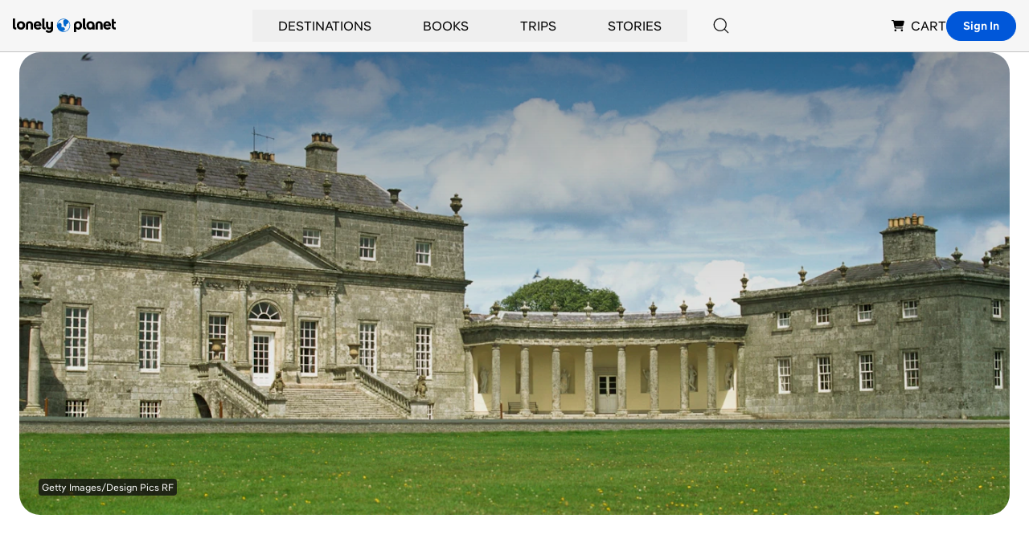

--- FILE ---
content_type: text/html; charset=utf-8
request_url: https://www.google.com/recaptcha/api2/aframe
body_size: 267
content:
<!DOCTYPE HTML><html><head><meta http-equiv="content-type" content="text/html; charset=UTF-8"></head><body><script nonce="ryJcEu1MlwM-_brHhR8izQ">/** Anti-fraud and anti-abuse applications only. See google.com/recaptcha */ try{var clients={'sodar':'https://pagead2.googlesyndication.com/pagead/sodar?'};window.addEventListener("message",function(a){try{if(a.source===window.parent){var b=JSON.parse(a.data);var c=clients[b['id']];if(c){var d=document.createElement('img');d.src=c+b['params']+'&rc='+(localStorage.getItem("rc::a")?sessionStorage.getItem("rc::b"):"");window.document.body.appendChild(d);sessionStorage.setItem("rc::e",parseInt(sessionStorage.getItem("rc::e")||0)+1);localStorage.setItem("rc::h",'1768792459437');}}}catch(b){}});window.parent.postMessage("_grecaptcha_ready", "*");}catch(b){}</script></body></html>